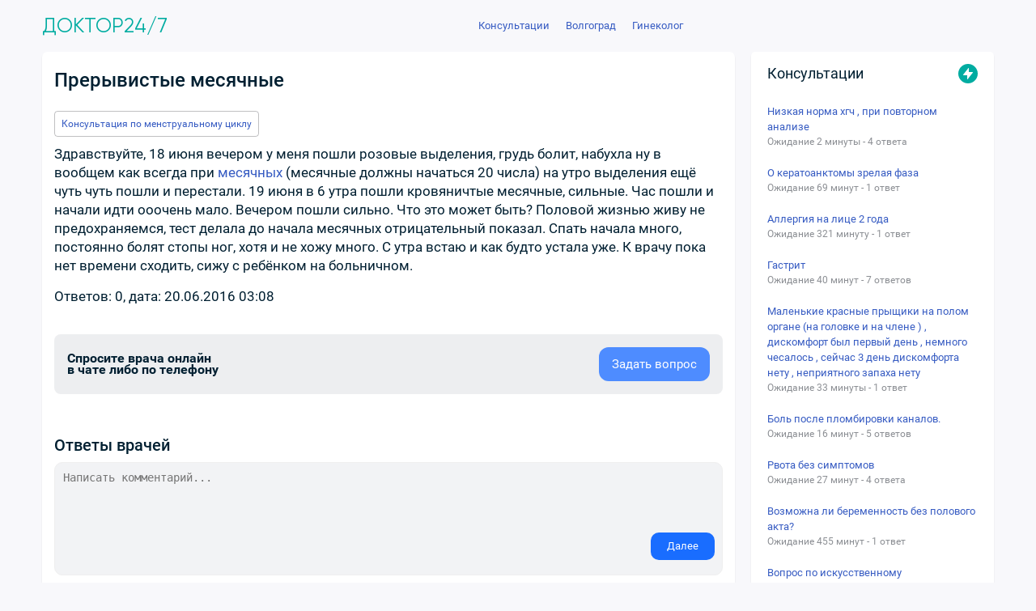

--- FILE ---
content_type: text/html; charset=utf-8
request_url: https://puzkarapuz.ru/consultation/detail/preryvistye_mesyachnye_6
body_size: 9022
content:
<!DOCTYPE html>
<html lang="ru">
<head>
<meta charset="UTF-8">
<meta name="viewport" content="width=device-width, initial-scale=1.0, maximum-scale=1.0, user-scalable=no">
<title>Прерывистые месячные ответы на вопросы</title>
<meta name="description" content="Ответы экспертов на вопрос: Прерывистые месячные">
<meta name="keywords" content="Прерывистые месячные">
<link rel="canonical" href="https://puzkarapuz.ru/consultation/detail/preryvistye_mesyachnye_6"><meta property="og:title" content="Прерывистые месячные ответы на вопросы"/>
<meta property="og:description" content="Ответы экспертов на вопрос: Прерывистые месячные">
<meta property="og:image" content="https://puzkarapuz.ru/images/logoimage.jpg">
<meta property="og:type" content="website">
<meta property="og:url" content="https://puzkarapuz.ru/consultation/detail/preryvistye_mesyachnye_6">
<meta property="og:site_name" content="Телемедицина. Платформа медицинских консультаций онлайн">
<link rel="image_src" href="https://puzkarapuz.ru/images/logoimage.jpg" />
<meta name="theme-color" content="#fff">
<link rel="icon" href="/images/favicon/favicon.svg" type="svg+xml" >
<link rel="manifest" href="/images/favicon/site.webmanifest">
<link rel="stylesheet" type="text/css" media="screen" href="/css/style_new.css?11" />
<link rel="stylesheet" type="text/css" media="screen" href="/js/colorbox/colorbox.css" />
<link rel="stylesheet" type="text/css" media="screen" href="//consjurist.ru/css/owl-carousel/owl.carousel.css" />
<link rel="stylesheet" type="text/css" media="screen" href="//consjurist.ru/css/owl-carousel/owl.theme.css" />
<link rel="stylesheet" type="text/css" media="screen" href="/css/touch.css?2" />
<script type="text/javascript" src="/js/jquery-2.1.3.min.js"></script>
<script type="text/javascript" src="/js/jquery.imgareaselect.min.js"></script>
<script type="text/javascript" src="/js/jquery.ocupload-packed.js"></script>
<script type="text/javascript" src="/sfWidgetFormJqueryRatingPlugin/js/jquery.raty.js"></script>
<script type="text/javascript" src="/sfConsultationPlugin/js/consultations.js?3"></script>
<script type="text/javascript" src="/js/colorbox/jquery.colorbox.js"></script>
<script type="text/javascript" src="/js/lazysizes.min.js" async=""></script>
<script>window.yaContextCb = window.yaContextCb || [] </script> 
<script async src="https://yandex.ru/ads/system/context.js"></script>
</head>
<body class="browser-desktop mod-sf-consultation-comment page-show user-anon"> 
<div class="main-container">
<div id="wrapper">
<section id="content" class="clearfix"><section id="centercol">
<section id="centercol-inner">
<section id="maincol" class="">

<div itemscope itemtype="http://schema.org/Question"><div class="QuestionBlock" comment-id="49650"><h1 itemprop="name">Прерывистые месячные</h1>
<div class="question_user-text">
    
                                            <div class="discussion"><a href="/consultation/rubric/gynaecology/menstrualnyj_cikl/">Консультация по менструальному циклу</a></div>		
                       						
    <p itemprop="text">Здравствуйте, 18 июня вечером у меня пошли розовые выделения, грудь болит, набухла ну в вообщем как всегда при <a href="/consultation/rating/mesyachnye" class="alink" title="месячные">месячных</a> (месячные должны начаться 20 числа) на утро выделения ещё чуть чуть пошли и перестали. 19 июня в 6 утра пошли кровяничтые месячные, сильные. Час пошли и начали идти ооочень мало. Вечером пошли сильно. Что это может быть? Половой жизнью живу не предохраняемся, тест делала до начала месячных отрицательный показал. Спать начала много, постоянно болят стопы ног, хотя и не хожу много. С утра встаю и как будто устала уже. К врачу пока нет времени сходить, сижу с ребёнком на больничном.</p>
	<p>Ответов: 0, дата: 20.06.2016 03:08</p>
</div>

 


<div class="controls-wrap">
            <div class="controls">  
            </div>
</div>


<div class="BlockAddQ"><div class="row"><div class="text"><span>Спросите врача онлайн</span><span>в чате либо по телефону</span></div></div><div class="button"><a href="/consultation/comment" target="_blank" class="button-classic-other"><span>Задать вопрос</span></a></div></div>

<div class="block-border-adblock block-border-inside">

<!-- Yandex.RTB R-A-83481-3 -->
<div id="yandex_rtb_R-A-83481-3"></div>
<script>window.yaContextCb.push(()=>{
  Ya.Context.AdvManager.render({
    renderTo: 'yandex_rtb_R-A-83481-3',
    blockId: 'R-A-83481-3'
  })
})</script>


</div>


	
	
	
		<div class="DocAnswers"><h2>Ответы врачей</h2></div>
		<!-- /booking -->

	<!-- answer payment -->
	<div class="sugget-payment" data-value="1"></div>
	<!-- /answer payment -->

	<section class="main__comments comments">
	
			 		
			

<div class="comments__full-form full-form hide">
  <form action="/consultation/detail/preryvistye_mesyachnye_6" method="post"
    class="comments__form">

    <div class="form-error-ajax"></div>
    <input type="hidden" name="sf_consultation_comment_answer[id]" id="sf_consultation_comment_answer_id" />    <input type="hidden" name="sf_consultation_comment_answer[user_id]" id="sf_consultation_comment_answer_user_id" />    <input type="hidden" name="sf_consultation_comment_answer[comment_id]" value="49650" id="sf_consultation_comment_answer_comment_id" />    <input type="hidden" name="sf_consultation_comment_answer[to_answer_id]" id="sf_consultation_comment_answer_to_answer_id" />    <input type="hidden" name="sf_consultation_comment_answer[id]" id="sf_consultation_comment_answer_id" /><input type="hidden" name="sf_consultation_comment_answer[comment_id]" value="49650" id="sf_consultation_comment_answer_comment_id" /><input type="hidden" name="sf_consultation_comment_answer[to_answer_id]" id="sf_consultation_comment_answer_to_answer_id" /><input type="hidden" name="sf_consultation_comment_answer[user_id]" id="sf_consultation_comment_answer_user_id" /><input type="hidden" name="sf_consultation_comment_answer[highlight]" value="1" id="sf_consultation_comment_answer_highlight" /><input type="hidden" name="sf_consultation_comment_answer[title]" id="sf_consultation_comment_answer_title" /><input type="hidden" name="sf_consultation_comment_answer[_csrf_token]" value="06f4d3b51b615ecb51ad6e62f18d155a" id="sf_consultation_comment_answer__csrf_token" />    <input type="hidden" class="hide" id="hidden_answer_id" name="hidden_answer_id" value="">
    <input type='text' id='a_phone' name="phone" value="">
    <!-- <input type='hidden' id='answer_form_sent' value="0"> -->
    <div class="full-form__first-screen">
      <textarea placeholder="Написать комментарий..." name="sf_consultation_comment_answer[description]"
        id="sf_consultation_comment_answer_description" class="full-form__question-input"></textarea>
      <div class="full-form__progress"></div>
      <div class="full-form__next-btn full-form__next-btn-unactive">Далее</div>
      <input type="submit"
        class="full-form__confirm-btn-authenticated full-form__confirm-btn-authenticated-unactive hide"
        value="Отправить"></input>
    </div>
    <div class="full-form__second-screen hide">
      <div class="full-form__input-wrapper full-form__input-wrapper-name">
        <img src="/images/svg/forms/form-for-answers/user.svg" alt="" class="full-form__input-img">
        <input type="name" name="sf_consultation_comment_answer[username]" id="sf_consultation_comment_answer_username"
          class="full-form__name" placeholder="Ваше имя">
      </div>
      <div class="full-form__input-wrapper full-form__input-wrapper-email">
        <img src="/images/svg/forms/form-for-answers/email.svg" alt="" class="full-form__input-img">
        <input type="email" name="sf_consultation_comment_answer[email]" id="sf_consultation_comment_answer_email"
          class="full-form__email" placeholder="Ваша почта">
      </div>
      <div class="full-form__buttons">
        <input type="submit" class="full-form__confirm-btn full-form__confirm-btn-unactive" value="Отправить"></input>
        <div class="full-form__back-btn">Назад</div>
      </div>
    </div>
  </form>
</div>


<script language="javascript">
$(document).ready(function() {
    $('.captcha_copy').attr('src', $('#captcha_img').attr('src'));
  $('.captcha_copy + a').click(function(e) {
    $('.captcha_copy').attr('src', $('#captcha_img').attr('src'));
  });
});
</script>
		
	<!---->
	
		
<div class="comment__menu comment-menu comment-menu__hide">
  <div class="comment-menu__wrapper">
    <div class="comment-menu__header">Меню</div>
    <img src="/images/svg/close.svg" class="comment-menu__hide-button">
    <div class="comment-menu__buttons">

                </div>
    <ul class="comment-menu__contact-list">
      <li class="comment-menu__contact-item">
        <a href="/consultation/messenger" class="comment-menu__contact-link">
          <span class="comment-menu__contact-text">Whatsapp/Telegram</span>
          <img src="/images/svg/messenger-icon.svg" alt="" class="comment-menu__contact-img">
        </a>
      </li>
      <li class="comment-menu__contact-item comment-menu__contact-item-chat">
        <a href="https://doctor24x7.ru/chat/consultant/"
          class="comment-menu__contact-link comment-menu__contact-list-last" target="_blank">
          <span class="comment-menu__contact-text">В чате</span>
          <img src="/images/svg/chat-icon.svg" alt="" class="comment-menu__contact-img">
        </a>
      </li>
    </ul>
  </div>
</div>
<div class="comments__wrapper">
  <div class="comment__answer-field-fake">
    <div class="comments__form-fake">
      <textarea class="comments__textarea-fake" name="comment"
        placeholder="Написать сообщение"></textarea>
    </div>
  </div>


  <ul class="comments__list">
    
  </ul>
</div>
	</section>
	</div>
</div>

	<div class="write-review-bg write-review-bg-hidden"></div>
    <div id="write-review" class="write-review write-review-hidden">
      <div class="write-review__outer">
        <div class="write-review__wrapper">
          <img src="/images/svg/close.svg" class="write-review__hide-button">
          <div class="write-review__header">
            <div class="write-review__profile">
                  <img src="#" class="write-review__profile-img">
                      <div class="write-review__profile-name"> </div>
              <div class="write-review__profile-subtext"> </div>
            </div>
            <div class="write-review__rules">Оставляйте отзывы и пожелания, не используйте оскорбления.</div>
          </div>
          <form action="https://doctor24x7.ru/api/reviews/doctor" method="POST" id="review-form" class="write-review__form">
            <input type="hidden" name="specialist_id" id="review_specialist_id" value="">
            <input type="hidden" name="username" id="review_username" value="">
            <input type="hidden" name="comment_id" id="review_comment_id" value="">
            <input type="hidden" name="answer_id" id="review_answer_id" value="">
            <div class="write-review__form-wrapper">
              <div class="write-review__select-wrapper custom-select">
                <span class="write-review__rubric-input-span" for="rating">
                  Положительный
                </span>
                <input type="hidden" name="review_rating" id="rating" class="write-review__rating-input" value="1">
                <svg class="write-review__status-arrow custom-select__arrow" xmlns="http://www.w3.org/2000/svg" width="16" height="16" fill="none">
                  <path d="M8 11.662 2.667 5.328h10.667L8 11.661Z" fill="#000"></path>
                </svg>
                <div class="write-review__status-select-wrapper custom-select__wrapper custom-select__hide">
                  <ul class="custom-select__list write-review__rating-list">
                    <li class="write-review__rating-option" value="1">
                      Положительный
                    </li>
                    <li class="write-review__rating-option" value="2">
                      Нейтральный
                    </li>
                    <li class="write-review__rating-option" value="3">
                      Отрицательный
                    </li>
                  </ul>
                </div>
              </div>
              <textarea name="review_description" class="write-review__textarea" placeholder="Текст"></textarea>
              <input type="submit" class="write-review__submit" value="Оставить отзыв">
            </div>
          </form>
        </div>
      </div> 
     
    </div>
    <div id="review-popup" class="review-popup hide">
      <div class="review-popup__content">
        <p>Спасибо за ваш отзыв!</p>
        <button class="write-review__submit" id="review-popup-close">Закрыть</button>
      </div>
    </div>

<script>
	function addContentsItem(id) {
		if (name = prompt('Название пункта')) {
			var description = prompt('Описание пункта (не обязательно)');
			$.ajax({
				type: "POST",
				url: '/sfConsultationComment/addContents',
				data: {
					name: name,
					description: description,
					answer_id: id
				},
				success: function(res) {
					location.reload();
					// alert('Добавлено');
				},
				dataType: 'json'
			});
		}
	}

	function deleteContentsItem(id) {
		if (confirm('Удалить пункт?')) {
			$.ajax({
				type: "DELETE",
				url: '/sfConsultationComment/deleteContents',
				data: {
					contents_id: id
				},
				success: function(res) {
					$('#contents-'+id).remove()
				},
				dataType: 'json'
			});
		}
	}

	function moveDays(id) {
		if(confirm('Поднять в начало?')) {
			$.ajax({
				type: "POST",
				url: '/sfConsultationComment/moveDays',
				data: {
					// days: days,
					answer_id: id
				},
				success: function(res) {
					location.reload();
					// alert('Добавлено');
				},
				dataType: 'json'
			});
		}
	}
</script>

</section>		
</section>	
<aside id="rightcol"><div class="rightcol-inner right">
	
<div class="activity-site-premium">
	<div class="activity-site_title-premium">
		<span class="title">Консультации</span>
		<div class="badge"><span class="image"><div class="icon"><svg fill="currentColor" xmlns="http://www.w3.org/2000/svg" viewBox="0 0 16 16"><path d="M9 1.41v-.07c.05-.3-.33-.47-.53-.22L2.11 9.2a.5.5 0 00.39.8H7v4.68c-.03.3.36.44.54.2l6.37-8.1A.5.5 0 0013.5 6H9V1.41z"></path></svg></div></span></div>
	</div>
	<div class="activity-site_content-premium">
		<ul class="premium-slider">
						<li>
						<div class="payed-block">
				<div class="payed-link premium-slider_title">
					<div class=""><a href='/consultation/detail/701712?v=sidebar' title='Низкая норма хгч , при повторном анализе '>Низкая норма хгч , при повторном анализе </a></div>
					<div class="duration">
				Ожидание 2 минуты - 4 ответа </div>
				 
				 
				</div>
				<div class="VVlq"><div class="icon-3-2-0" style="color: rgb(167, 168, 169);"><svg fill="currentColor" xmlns="http://www.w3.org/2000/svg" viewBox="0 0 16 16"><path d="M5.44 12.44a1 1 0 001.41 1.41l5.3-5.29a1 1 0 000-1.41l-5.3-5.3a1 1 0 00-1.41 1.42L9.67 7.5c.2.2.2.51 0 .7l-4.23 4.24z"></path></svg></div></div>
				
							</div>

						</li>
   						<li>
						<div class="payed-block">
				<div class="payed-link premium-slider_title">
					<div class=""><a href='/consultation/detail/701701?v=sidebar' title='О кератоанктомы зрелая фаза'>О кератоанктомы зрелая фаза</a></div>
					<div class="duration">
				Ожидание 69 минут - 1 ответ </div>
				 
				 
				</div>
				<div class="VVlq"><div class="icon-3-2-0" style="color: rgb(167, 168, 169);"><svg fill="currentColor" xmlns="http://www.w3.org/2000/svg" viewBox="0 0 16 16"><path d="M5.44 12.44a1 1 0 001.41 1.41l5.3-5.29a1 1 0 000-1.41l-5.3-5.3a1 1 0 00-1.41 1.42L9.67 7.5c.2.2.2.51 0 .7l-4.23 4.24z"></path></svg></div></div>
				
							</div>

						</li>
   						<li>
						<div class="payed-block">
				<div class="payed-link premium-slider_title">
					<div class=""><a href='/consultation/detail/701678?v=sidebar' title='Аллергия на лице 2 года '>Аллергия на лице 2 года </a></div>
					<div class="duration">
				Ожидание 321 минуту - 1 ответ </div>
				 
				 
				</div>
				<div class="VVlq"><div class="icon-3-2-0" style="color: rgb(167, 168, 169);"><svg fill="currentColor" xmlns="http://www.w3.org/2000/svg" viewBox="0 0 16 16"><path d="M5.44 12.44a1 1 0 001.41 1.41l5.3-5.29a1 1 0 000-1.41l-5.3-5.3a1 1 0 00-1.41 1.42L9.67 7.5c.2.2.2.51 0 .7l-4.23 4.24z"></path></svg></div></div>
				
							</div>

						</li>
   						<li>
						<div class="payed-block">
				<div class="payed-link premium-slider_title">
					<div class=""><a href='/consultation/detail/701676?v=sidebar' title='Гастрит '>Гастрит </a></div>
					<div class="duration">
				Ожидание 40 минут - 7 ответов </div>
				 
				 
				</div>
				<div class="VVlq"><div class="icon-3-2-0" style="color: rgb(167, 168, 169);"><svg fill="currentColor" xmlns="http://www.w3.org/2000/svg" viewBox="0 0 16 16"><path d="M5.44 12.44a1 1 0 001.41 1.41l5.3-5.29a1 1 0 000-1.41l-5.3-5.3a1 1 0 00-1.41 1.42L9.67 7.5c.2.2.2.51 0 .7l-4.23 4.24z"></path></svg></div></div>
				
							</div>

						</li>
   						<li>
						<div class="payed-block">
				<div class="payed-link premium-slider_title">
					<div class=""><a href='/consultation/detail/701658?v=sidebar' title='Маленькие красные прыщики на полом органе (на головке и на члене ) , дискомфорт был первый день , немного чесалось , сейчас 3 день дискомфорта нету , неприятного запаха нету '>Маленькие красные прыщики на полом органе (на головке и на члене ) , дискомфорт был первый день , немного чесалось , сейчас 3 день дискомфорта нету , неприятного запаха нету </a></div>
					<div class="duration">
				Ожидание 33 минуты - 1 ответ </div>
				 
				 
				</div>
				<div class="VVlq"><div class="icon-3-2-0" style="color: rgb(167, 168, 169);"><svg fill="currentColor" xmlns="http://www.w3.org/2000/svg" viewBox="0 0 16 16"><path d="M5.44 12.44a1 1 0 001.41 1.41l5.3-5.29a1 1 0 000-1.41l-5.3-5.3a1 1 0 00-1.41 1.42L9.67 7.5c.2.2.2.51 0 .7l-4.23 4.24z"></path></svg></div></div>
				
							</div>

						</li>
   						<li>
						<div class="payed-block">
				<div class="payed-link premium-slider_title">
					<div class=""><a href='/consultation/detail/701648?v=sidebar' title='Боль после пломбировки каналов. '>Боль после пломбировки каналов. </a></div>
					<div class="duration">
				Ожидание 16 минут - 5 ответов </div>
				 
				 
				</div>
				<div class="VVlq"><div class="icon-3-2-0" style="color: rgb(167, 168, 169);"><svg fill="currentColor" xmlns="http://www.w3.org/2000/svg" viewBox="0 0 16 16"><path d="M5.44 12.44a1 1 0 001.41 1.41l5.3-5.29a1 1 0 000-1.41l-5.3-5.3a1 1 0 00-1.41 1.42L9.67 7.5c.2.2.2.51 0 .7l-4.23 4.24z"></path></svg></div></div>
				
							</div>

						</li>
   						<li>
						<div class="payed-block">
				<div class="payed-link premium-slider_title">
					<div class=""><a href='/consultation/detail/701626?v=sidebar' title='Рвота без симптомов'>Рвота без симптомов</a></div>
					<div class="duration">
				Ожидание 27 минут - 4 ответа </div>
				 
				 
				</div>
				<div class="VVlq"><div class="icon-3-2-0" style="color: rgb(167, 168, 169);"><svg fill="currentColor" xmlns="http://www.w3.org/2000/svg" viewBox="0 0 16 16"><path d="M5.44 12.44a1 1 0 001.41 1.41l5.3-5.29a1 1 0 000-1.41l-5.3-5.3a1 1 0 00-1.41 1.42L9.67 7.5c.2.2.2.51 0 .7l-4.23 4.24z"></path></svg></div></div>
				
							</div>

						</li>
   						<li>
						<div class="payed-block">
				<div class="payed-link premium-slider_title">
					<div class=""><a href='/consultation/detail/701615?v=sidebar' title='Возможна ли беременность без полового акта?'>Возможна ли беременность без полового акта?</a></div>
					<div class="duration">
				Ожидание 455 минут - 1 ответ </div>
				 
				 
				</div>
				<div class="VVlq"><div class="icon-3-2-0" style="color: rgb(167, 168, 169);"><svg fill="currentColor" xmlns="http://www.w3.org/2000/svg" viewBox="0 0 16 16"><path d="M5.44 12.44a1 1 0 001.41 1.41l5.3-5.29a1 1 0 000-1.41l-5.3-5.3a1 1 0 00-1.41 1.42L9.67 7.5c.2.2.2.51 0 .7l-4.23 4.24z"></path></svg></div></div>
				
							</div>

						</li>
   						<li>
						<div class="payed-block">
				<div class="payed-link premium-slider_title">
					<div class=""><a href='/consultation/detail/701602?v=sidebar' title='Вопрос по искусственному вскармливанию новорожденного'>Вопрос по искусственному вскармливанию новорожденного</a></div>
					<div class="duration">
				Ожидание 10 минут - 3 ответа </div>
				 
				 
				</div>
				<div class="VVlq"><div class="icon-3-2-0" style="color: rgb(167, 168, 169);"><svg fill="currentColor" xmlns="http://www.w3.org/2000/svg" viewBox="0 0 16 16"><path d="M5.44 12.44a1 1 0 001.41 1.41l5.3-5.29a1 1 0 000-1.41l-5.3-5.3a1 1 0 00-1.41 1.42L9.67 7.5c.2.2.2.51 0 .7l-4.23 4.24z"></path></svg></div></div>
				
							</div>

						</li>
   						<li>
						<div class="payed-block">
				<div class="payed-link premium-slider_title">
					<div class=""><a href='/consultation/detail/701573?v=sidebar' title='Профилактика туберкулёза'>Профилактика туберкулёза</a></div>
					<div class="duration">
				Ожидание 234 минуты - 5 ответов </div>
				 
				 
				</div>
				<div class="VVlq"><div class="icon-3-2-0" style="color: rgb(167, 168, 169);"><svg fill="currentColor" xmlns="http://www.w3.org/2000/svg" viewBox="0 0 16 16"><path d="M5.44 12.44a1 1 0 001.41 1.41l5.3-5.29a1 1 0 000-1.41l-5.3-5.3a1 1 0 00-1.41 1.42L9.67 7.5c.2.2.2.51 0 .7l-4.23 4.24z"></path></svg></div></div>
				
							</div>

						</li>
   					</ul>
		<a href="/consultation/comment" class="main__ask-question-sidebar">Задать вопрос врачу</a>
</div>
</div>
  

<div class="categories-block">
    <div class="categories-block__title">Обратиться к врачу</div>
    <div class="categories-list">
        <ul id="status" class="categories-list__items">
<li class="categories-list__item" value="allergology"> <a href="/consultation/allergology/" class="categories-list__link">Аллерголог</a></li>
<li class="categories-list__item" value="andrology"><a href="/consultation/andrology/" class="categories-list__link">Андролог</a></li>
<li class="categories-list__item" value="vaccination"><a href="/consultation/vaccination/" class="categories-list__link">Вакцинолог</a></li>
<li class="categories-list__item" value="venereologist"><a href="/consultation/venereologist/" class="categories-list__link">Венеролог</a></li>
<li class="categories-list__item" value="gastro"><a href="/consultation/gastro/" class="categories-list__link">Гастроэнтеролог</a></li>
<li class="categories-list__item" value="hematologist"><a href="/consultation/hematologist/" class="categories-list__link">Гематолог</a></li>
<li class="categories-list__item" value="hemostasis"><a href="/consultation/hemostasis/" class="categories-list__link">Гемостазиолог</a></li>
<li class="categories-list__item" value="geneticist"><a href="/consultation/geneticist/" class="categories-list__link">Генетик</a></li>
<li class="categories-list__item" value="gynaecology"><a href="/consultation/gynaecology/" class="categories-list__link">Гинеколог</a></li>
<li class="categories-list__item" value="gv"><a href="/consultation/gv/" class="categories-list__link">Грудное вскармливание</a></li>
<li class="categories-list__item" value="defectolog"><a href="/consultation/defectolog/" class="categories-list__link">Дефектолог</a></li>
<li class="categories-list__item" value="iv"><a href="/consultation/iv/" class="categories-list__link">Искусственное вскармливание</a></li>
<li class="categories-list__item" value="dermatology"><a href="/consultation/dermatology/" class="categories-list__link">Дерматолог</a></li>
<li class="categories-list__item" value="cosmetolog"><a href="/consultation/cosmetolog/" class="categories-list__link">Косметолог</a></li>
<li class="categories-list__item" value="dietology"><a href="/consultation/dietology/" class="categories-list__link">Диетолог</a></li>
<li class="categories-list__item" value="immunolog"><a href="/consultation/immunolog/" class="categories-list__link">Иммунолог</a></li>
<li class="categories-list__item" value="infection"><a href="/consultation/infection/" class="categories-list__link">Инфекционист</a></li>
<li class="categories-list__item" value="cardiology"><a href="/consultation/cardiology/" class="categories-list__link">Кардиолог</a></li>
<li class="categories-list__item" value="kinesiologist"><a href="/consultation/kinesiologist/" class="categories-list__link">Кинезиолог</a></li>
<li class="categories-list__item" value="logopaedics"><a href="/consultation/logopaedics/" class="categories-list__link">Логопед</a></li>
<li class="categories-list__item" value="mammology"><a href="/consultation/mammology/" class="categories-list__link">Маммолог</a></li>
<li class="categories-list__item" value="narcology"><a href="/consultation/narcology/" class="categories-list__link">Нарколог</a></li>
<li class="categories-list__item" value="neurology"><a href="/consultation/neurology/" class="categories-list__link">Невролог</a></li>
<li class="categories-list__item" value="neurosurgeon"><a href="/consultation/neurosurgeon/" class="categories-list__link">Нейрохирург</a></li>
<li class="categories-list__item" value="nutritionist"><a href="/consultation/nutritionist/" class="categories-list__link">Нутрициолог</a></li>
<li class="categories-list__item" value="nephrologist"><a href="/consultation/nephrologist/" class="categories-list__link">Нефролог</a></li>
<li class="categories-list__item" value="orthopedist"><a href="/consultation/orthopedist/" class="categories-list__link">Ортопед</a></li>
<li class="categories-list__item" value="onkology"><a href="/consultation/onkology/" class="categories-list__link">Онколог</a></li>
<li class="categories-list__item" value="otolaryngology"><a href="/consultation/otolaryngology/" class="categories-list__link">Отоларинголог</a></li>
<li class="categories-list__item" value="oftalmology"><a href="/consultation/oftalmology/" class="categories-list__link">Офтальмолог</a></li>
<li class="categories-list__item" value="pediatrics"><a href="/consultation/pediatrics/" class="categories-list__link">Педиатр</a></li>
<li class="categories-list__item" value="proctology"><a href="/consultation/proctology/" class="categories-list__link">Проктолог</a></li>
<li class="categories-list__item" value="psychiatry"><a href="/consultation/psychiatry/" class="categories-list__link">Психиатр</a></li>
<li class="categories-list__item" value="psiholog"><a href="/consultation/psiholog/" class="categories-list__link">Психолог</a></li>
<li class="categories-list__item" value="pulmonology"><a href="/consultation/pulmonology/" class="categories-list__link">Пульмонолог</a></li>
<li class="categories-list__item" value="decrypt_analiz"><a href="/consultation/decrypt_analiz/" class="categories-list__link">Расшифровать анализ</a></li>
<li class="categories-list__item" value="reabilitation"><a href="/consultation/reabilitation/" class="categories-list__link">Реабилитация и лечение</a></li>
<li class="categories-list__item" value="reproductologist"><a href="/consultation/reproductologist/" class="categories-list__link">Репродуктолог</a></li>
<li class="categories-list__item" value="rheumatologists"><a href="/consultation/rheumatologists/" class="categories-list__link">Ревматолог</a></li>
<li class="categories-list__item" value="heart-surgeon"><a href="/consultation/heart-surgeon/" class="categories-list__link">Сердечно-сосудистый хирург</a></li>
<li class="categories-list__item" value="sexology"><a href="/consultation/sexology/" class="categories-list__link">Сексолог</a></li>
<li class="categories-list__item" value="stomatology"><a href="/consultation/stomatology/" class="categories-list__link">Стоматолог</a></li>
<li class="categories-list__item" value="terapevt"><a href="/consultation/terapevt/" class="categories-list__link">Терапевт</a></li>
<li class="categories-list__item" value="trichologist"><a href="/consultation/trichologist/" class="categories-list__link">Трихолог</a></li>
<li class="categories-list__item" value="urologist"><a href="/consultation/urologist/" class="categories-list__link">Уролог</a></li>
<li class="categories-list__item" value="pharmacy"><a href="/consultation/pharmacy/" class="categories-list__link">Фармацевт</a></li>
<li class="categories-list__item" value="physical-therapist"><a href="/consultation/physical-therapist/" class="categories-list__link">Физиотерапевт</a></li>
<li class="categories-list__item" value="phthisiatrician"><a href="/consultation/phthisiatrician/" class="categories-list__link">Фтизиатр</a></li>
<li class="categories-list__item" value="hirurg"><a href="/consultation/hirurg/" class="categories-list__link">Хирург</a></li>
<li class="categories-list__item" value="embriolog"><a href="/consultation/embriolog/" class="categories-list__link">Эмбриолог</a></li>
<li class="categories-list__item" value="endocrinologist"><a href="/consultation/endocrinologist/" class="categories-list__link">Эндокринолог</a></li>
        </ul>
    </div>
</div>

<style>.categories-block {
    background: #ffffff;
    border-radius: 5px;
    box-shadow: 0 2px 2px #0000001a;
    padding: 20px;
    margin-bottom: 24px;
}

.categories-block__title {
    font-size: 18px;
    padding-bottom: 12px;
}

.categories-list__items {
    list-style: none;
    margin: 0;
    padding: 0;
    max-height: 400px;
    overflow-y: auto;
}

.categories-list__items::-webkit-scrollbar {
    width: 4px;
}

.categories-list__items::-webkit-scrollbar-track {
    background: #f7fafc;
    border-radius: 2px;
}

.categories-list__items::-webkit-scrollbar-thumb {
    background: #cbd5e0;
    border-radius: 2px;
}

.categories-list__items::-webkit-scrollbar-thumb:hover {
    background: #a0aec0;
}

.categories-list__item {
    margin-bottom: 4px;
    border-radius: 8px;
    transition: all 0.2s ease;
}

.categories-list__item:last-child {
    margin-bottom: 0;
}

.categories-list__link {
    display: flex;
    align-items: center;
    padding: 10px 0px;
    text-decoration: none;
    color: #001f31;
    font-size: 14px;
    line-height: 1.4;
    transition: all 0.2s ease;
    border-radius: 8px;
}

.categories-list__link:hover {
    color: #3182ce;
    background: #ebf8ff;
}

.categories-list__link:active {
    background: #bee3f8;
    transform: translateY(1px);
}

/* Адаптивность для мобильных устройств */
@media (max-width: 768px) {
    .categories-block {
        padding: 16px;
        border-radius: 8px;
    }
    
    .categories-block__title {
        font-size: 16px;
        margin-bottom: 12px;
    }
    
    .categories-list__link {
        font-size: 14px;
    }
}
</style>


<div id="yandex_rtb_R-A-83481-1"></div>
<script>window.yaContextCb.push(()=>{
  Ya.Context.AdvManager.render({
    renderTo: 'yandex_rtb_R-A-83481-1',
    blockId: 'R-A-83481-1'
  })
})</script>

 </div>	
</aside>
</section>			
</section>
</div>				

	<header id="header">
		<div class="topbar">
		    <div class="wrapper">
		      	<div class="topbar__inner">
			        <div class="topbar__left"><a href="/" class="logo-pict">Доктор24/7</a></div>

			        <nav class="desktop-nav">
			        	<ol class="header-nav" itemscope itemtype="http://schema.org/BreadcrumbList"><li itemprop="itemListElement" itemscope
      itemtype="http://schema.org/ListItem"><a itemprop="item" href="/consultation/comment"><span itemprop="name">Консультации</span></a><meta itemprop="position" content="1"></li><li itemprop="itemListElement" itemscope
      itemtype="http://schema.org/ListItem"><a itemprop="item" href="/consultation/city/volgograd"><span itemprop="name">Волгоград</span></a><meta itemprop="position" content="2" /></li>
<li itemprop="itemListElement" itemscope
      itemtype="http://schema.org/ListItem"><a itemprop="item" href="/consultation/gynaecology/volgograd/"><span itemprop="name">Гинеколог</span></a><meta itemprop="position" content="3" /></li></ol>
			        </nav>
					<nav class="mobile-nav"><div class="js-mobile-menu-trigger hamburger"><div class="hamburger__inner"></div></div>
						<ul class="mobile-header-nav" itemscope itemtype="http://schema.org/BreadcrumbList">
						<li itemprop="itemListElement" itemscope
      itemtype="http://schema.org/ListItem"><a itemprop="item" href="/consultation/comment"><span itemprop="name">Консультации</span></a><meta itemprop="position" content="1"></li>
						<li itemprop="itemListElement" itemscope
      itemtype="http://schema.org/ListItem"><a itemprop="item" href="/consultation/city/volgograd"><span itemprop="name">Волгоград</span></a><meta itemprop="position" content="2" /></li>
<li itemprop="itemListElement" itemscope
      itemtype="http://schema.org/ListItem"><a itemprop="item" href="/consultation/gynaecology/volgograd/"><span itemprop="name">Гинеколог</span></a><meta itemprop="position" content="3" /></li>						</ul></nav>
		      	</div>
		    </div>
		 </div>
	</header>
	
		
</div>

<footer>
        <div class="container">
            <div class="footer-left">
                <nav class="nav-links">
					<a href="/contact" class="nav-link">Контакты</a>
                    <a href="/about-us" class="nav-link">О сервисе</a>
                    <a href="/team" class="nav-link">Врачи</a>
					<a href="/consultation/testimonials" class="nav-link">Отзывы</a>
					<a href="/consultation/online" class="nav-link">Проведенные консультации</a>
					<a href="/terms-of-use" class="nav-link">Пользовательское соглашение</a>
					<a href="/faq" class="nav-link">Правила сайта</a>
					<a href="/sitemap" class="nav-link">Карта сайта</a>
					<a href="/comments" class="nav-link">Комментарии</a>
					<a href="/forum" class="nav-link">Форум</a>
					<a href="/read/new" class="nav-link">Блог</a>
                    <a href="/consultation/archive" class="nav-link">Архив</a>
                   <a href="#" class="nav-link login-out">Войти</a>                </nav>
                <div class="nav-desc">
                    <iframe src="https://yandex.ru/sprav/widget/rating-badge/240239415319?type=rating" width="150" height="50" frameborder="0"></iframe>
                </div>
                <div class="nav-desc">
                    Сервис медицинских консультаций. При копировании ссылка на puzkarapuz.ru обязательна.
                </div>
            </div>
                    </div>
    </footer>
	

<div class="popup-container">
    <div class="popup-layout"></div>
    <div id="cForm" class="login-form">
        <a href="" class="close-button"></a>
            <form action="/login" method="post">
                <label for="sf_guard_user_username">Логин:</label>
                <input type="text" placeholder="Введите логин" value="" name="signin[username]" id="signin_username">
                <label for="sf_guard_user_password">Пароль:</label>
                <input type="password" placeholder="Введите пароль" value="" name="signin[password]" id="signin_password">
                <div id="lower">
                    <!--<input type="checkbox" name="signin[remember]" value="1"><label class="check" for="checkbox">Запомнить меня</label>-->
                    <input type="submit" value="Войти">
                </div><input type="hidden" name="signin[_csrf_token]" value="03aebbd146b70e7262f1500b9566ae87" id="signin__csrf_token" />            </form>
    </div> </div>

 <!-- Yandex.Metrika counter --> <script type="text/javascript">     (function(m,e,t,r,i,k,a){         m[i]=m[i]||function(){(m[i].a=m[i].a||[]).push(arguments)};         m[i].l=1*new Date();         for (var j = 0; j < document.scripts.length; j++) {if (document.scripts[j].src === r) { return; }}         k=e.createElement(t),a=e.getElementsByTagName(t)[0],k.async=1,k.src=r,a.parentNode.insertBefore(k,a)     })(window, document,'script','https://mc.yandex.ru/metrika/tag.js?id=8036854', 'ym');      ym(8036854, 'init', {ssr:true, webvisor:true, trackHash:true, clickmap:true, accurateTrackBounce:true, trackLinks:true}); </script> <noscript><div><img src="https://mc.yandex.ru/watch/8036854" style="position:absolute; left:-9999px;" alt="" /></div></noscript> <!-- /Yandex.Metrika counter -->   
<!--LiveInternet counter--><script type="text/javascript">new Image().src = "//counter.yadro.ru/hit?r" + escape(document.referrer) + ((typeof(screen)=="undefined")?"" : ";s"+screen.width+"*"+screen.height+"*" + (screen.colorDepth?screen.colorDepth:screen.pixelDepth)) + ";u"+escape(document.URL) + ";h"+escape(document.title.substring(0,80)) + ";" +Math.random();</script><!--/LiveInternet-->

<script async type="text/javascript" src="/js/common_footer.js?v=9" async=""></script>
<script src="//consjurist.ru/js/owl-carousel/owl.carousel.js"></script>


<script type="text/javascript">
    var _gaq = _gaq || [];
    _gaq.push(['_setAccount', 'UA-29207492-1']);
    _gaq.push(['_trackPageview']);

    (function () {
        var ga = document.createElement('script');
        ga.type = 'text/javascript';
        ga.async = true;
        ga.src = ('https:' == document.location.protocol ? 'https://ssl' : 'http://www') + '.google-analytics.com/ga.js';
        var s = document.getElementsByTagName('script')[0];
        s.parentNode.insertBefore(ga, s);
    })();

</script>

</body>
</html>


--- FILE ---
content_type: image/svg+xml
request_url: https://puzkarapuz.ru/images/svg/close.svg
body_size: 284
content:
<svg width="22" height="23" viewBox="0 0 22 23" xmlns="http://www.w3.org/2000/svg"><g fill="none" fill-rule="evenodd"><path fill="#515151" d="M.04 21.753L21.253.54l.707.707L.747 22.46z"/><path fill="#525252" d="M21.96 21.753L.747.54l-.707.707L21.253 22.46z"/></g></svg>

--- FILE ---
content_type: application/javascript
request_url: https://puzkarapuz.ru/sfConsultationPlugin/js/consultations.js?3
body_size: 1951
content:
$(function(){
	$('.answer-field-fake').click(function(){
	  $('.answer-field-fake').show();
	  $(this).hide();
	  answer_link_click($(this).data('id'));
	  $('#sf_consultation_comment_answer_description').focus();
	});

	$('.answer-del').click(function(e){
		var id=$(this).data('id');
		if(confirm('Удалить?')){
            $.ajax({
                type        : 'POST',
                url         : '/sfConsultationComment/answerDelete', 
                dataType    : "json",
                data        : {id:id}, 
                success     : function (data) {
                    if(data.success){
                        $('#answer'+id).parent().remove();
                    }
                } 
            });
		}
		e.preventDefault();
		return false;
	});


	$('.control-panel__doc').click(function(e){
		var id=$(this).data('id');
		if(confirm('подтвердите запросить документы?')){
            $.ajax({
                type        : 'POST',
                url         : '/sfConsultationComment/askDoc', 
                dataType    : "json",
                data        : {id:id}, 
                success     : function (data) {
                    if(data.success){
                        location.reload();
                    }
                } 
            });
		}
		e.preventDefault();
		return false;
	});

    $('.control-panel__dialog-pay').click(function(e){
        var id=$(this).data('id');
        var that = this;
        if(confirm('запросить оплату диалога?')){
            $.ajax({
                type        : 'POST',
                url         : '/sfConsultationComment/ajax', 
                dataType    : "json",
                data        : {id:id,act:'ask-dialog-pay'}, 
                success     : function (data) {
                    if(data.success){
                        $(that).hide();
                    }
                } 
            });
        }
        e.preventDefault();
        return false;
    });

    $('.answer_btm .net').click(function(e){
        var $btns = $(this).closest('.answer_btm');
        var id = $(this).data('id');
        $.ajax({
            type        : 'POST',
            url         : '/sfConsultationComment/answerVoteDown', 
            dataType    : "json",
            data        : {id:id}, 
            success     : function (data) {
                $btns.fadeOut();
            } 
        });
        e.preventDefault();
        return false;
    });

    if($('.promo-block__input--phone').length > 0){
        if(jQuery().mask){
            $('.promo-block__input--phone').mask("+7-999-999-99-99");
        }
        var that=this;
        $('.promo-block__input--phone').on('blur',function(e){
            var val = $(this).val();
              $.ajax({
                  type        : 'POST',
                  url         : '/sfConsultationPayment/phone', 
                  dataType    : "json",
                  data        : {id:$('[name=CustomerNumber]').val(),'phone':val}, 
                  success     : function (data) {
                    if(data.success){
                      $(that).closest('.promo-blocks__col').find('.promo-block__radio').prop('checked',true);
                      console.log(val);
                    }
                  } 
              });
        });
    }

      if($('.promo-block__input--skype').length > 0){
        $('.promo-block__input--skype').on('blur',function(e){
            var val = $(this).val();
            var that=this;
              $.ajax({
                  type        : 'POST',
                  url         : '/sfConsultationPayment/phone', 
                  dataType    : "json",
                  data        : {id:$('[name=CustomerNumber]').val(),'phone':val}, 
                  success     : function (data) {
                    if(data.success){
                      // $('.option4 .promo-block__radio').prop('checked',true);
                      $(that).closest('.promo-blocks__col').find('.promo-block__radio').prop('checked',true);
                      console.log(val);
                    }
                  } 
              });
        });
      }


    $('.set-sub-rubrics').click(function(e){
        window.open($(this).prop('href'),'Подрубрики','scrollbars=1,width=600,height=300,status=no,resizable=no,top=200,left=200,location=no,toolbar=no'); return false;
    });
    if ($(".cboxElement").length > 0) {
        $(".cboxElement").colorbox({rel:'group1'});
    }

    var submitted = false;

    $('form').submit(function(){
        $(this).find('[type=submit]').attr('disabled','disabled').val('Подождите...');
        submitted = true;
    });

});

function answer_link_click( iAnswerId ) {
    $( "#answer_form" ).css( "display", "none" );
    $( "#answer_form" ).appendTo( "#answer" + iAnswerId );
    $( "#sf_consultation_comment_answer_to_answer_id" ).attr( "value", iAnswerId );
    $( "#hidden_answer_id" ).attr( "value", iAnswerId );
    $( "#sf_consultation_comment_answer_description" ).attr( "value", $( "#answer" + iAnswerId ).find( ".answer_username").text() );
    $( "#answer_form" ).css( "display", "" );
}
function usefulVote( userid, answerid, useful ) {
    $.post( "/consultation/comment/useful", { user_id: userid, answer_id: answerid, useful: useful }, function( data ) {
        $( "#usefulanswer" + answerid).replaceWith( data );
    } );
}
function usefulAnswer(answerid) {

    $.colorbox({'open':true,inline:true,href:'#testimonial_from','innerWidth':'500px'});
    var url = '/sfConsultationComment/usefulAnswer';

    $('#sf_consultation_comment_testimonial_consultation_answer_id').val(answerid);

    // if (confirm('Вам помог этот ответ?')) {
        $.post( url, { answer_id: answerid }, function( data ) {
            
            // alert('Спасибо!');
        } );
    // };
}

function show_answer_form(welcome_text) {
    $( "#answer_form" ).css( "display", "none" );
    $( "#hidden_answer_id" ).attr( "value", "" );
    if(welcome_text){
        // $( "#sf_consultation_comment_answer_description" ).val("Здравствуйте, "+$('.author_name').text()+"! " );
        // $( "#sf_consultation_comment_answer_description" ).attr("value","Здравствуйте, "+$('.author_name').text()+"! " );
        // $( "#sf_consultation_comment_answer_description" ).val("Здравствуйте, "+$('.author_name').text()+"! " );
        // $( "#sf_consultation_comment_answer_description" ).htmlcode("Здравствуйте, "+$('.author_name').text()+"! ");
    }
    else{
        $( "#sf_consultation_comment_answer_description" ).attr("value","");
    }
    $( "#answer_form" ).appendTo( "#answer_to_comment" );
    $( "#answer_form" ).css( "display", "" );
}

function pin_question(id){
    var url = "/sfConsultationComment/pinComment";
    if (confirm('Прикрепить этот вопрос?')) {
        $.post( url, { comment_id: id }, function( data ) {
            alert('Спасибо!');
        } );
    };
}